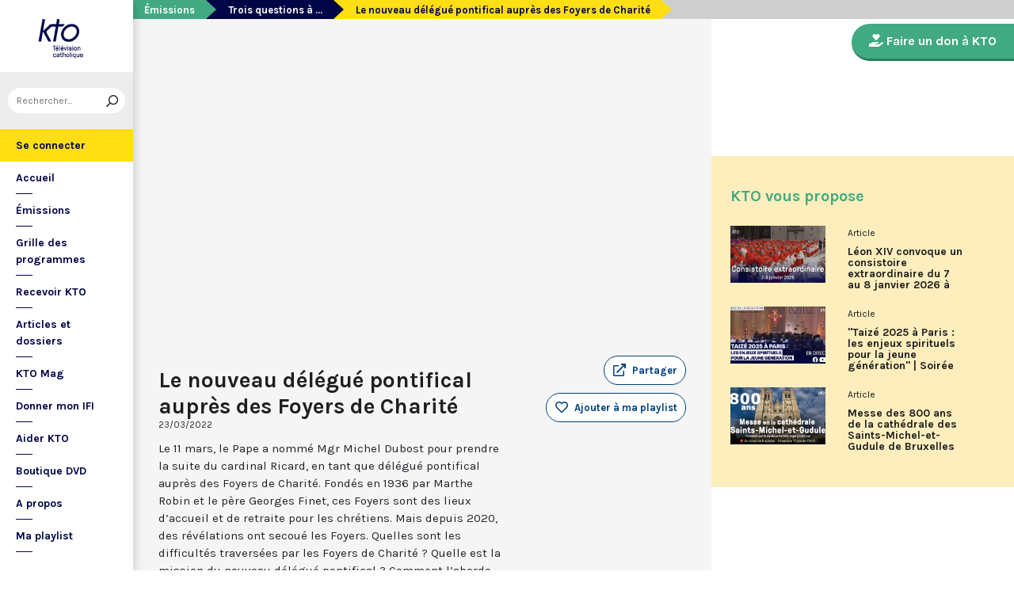

--- FILE ---
content_type: text/html; charset=utf-8
request_url: https://www.ktotv.com/video/00393263/trois-questions-a-du-23-mars-2022
body_size: 5253
content:
<!DOCTYPE HTML>
<html lang="fr-FR">
    <head>
        <meta charset="UTF-8" />
        <meta name="viewport" content="width=device-width, initial-scale=1, shrink-to-fit=no" />
        <meta name="description" content="Le 11 mars, le Pape a nommé Mgr Michel Dubost pour prendre la suite du cardinal Ricard, en tant que délégué pontifical auprès des Foyers de Charité. Fondés en 1936 par Marthe Robin et le père Georges Finet, ces Foyers sont des lieux d’accueil et de retraite pour les chrétiens. Mais depuis 2020, des révélations ont secoué les Foyers. Quelles sont les difficultés traversées par les Foyers de Charité ? Quelle est la mission du nouveau délégué pontifical ? Comment l’aborde-t-il ? Trois questions à Mgr Michel Dubost, évêque émérite d’Evry-Corbeil-Essonnes et délégué pontifical auprès des Foyers de Charité." />
        <meta name="keywords" content="KTO, télévision catholique, Le nouveau délégué pontifical auprès des Foyers de Charité,  " />
        <meta property="og:site_name" content="KTO TV" />
        <meta property="og:description" content="Le 11 mars, le Pape a nommé Mgr Michel Dubost pour prendre la suite du cardinal Ricard, en tant que délégué pontifical auprès des Foyers de Charité. Fondés en 1936 par Marthe Robin et le père Georges Finet, ces Foyers sont des lieux d’accueil et de retraite pour les chrétiens. Mais depuis 2020, des révélations ont secoué les Foyers. Quelles sont les difficultés traversées par les Foyers de Charité ? Quelle est la mission du nouveau délégué pontifical ? Comment l’aborde-t-il ? Trois questions à Mgr Michel Dubost, évêque émérite d’Evry-Corbeil-Essonnes et délégué pontifical auprès des Foyers de Charité." />
        <meta property="og:locale" content="fr_FR" />
        <meta property="og:type" content="video.other" />
        <meta property="og:url" content="https://www.ktotv.com/video/00393263/trois-questions-a-du-23-mars-2022" />
        <meta property="og:title" content="Le nouveau délégué pontifical auprès des Foyers de Charité — KTOTV" />
        <meta property="og:image" content="https://img.youtube.com/vi/MrJ1NMEJgtA/hqdefault.jpg" />
                                <meta property="og:video:release_date" content="2022-03-23" />                        <title>Le nouveau délégué pontifical auprès des Foyers de Charité — KTOTV</title>
        <link rel="shortcut icon" type="image/x-icon" href="/favicon.png" />
        <link rel="icon" sizes="16x16 32x32 64x64" href="/favicon.png" />
        <link rel="apple-touch-icon" href="/img/logo_fond_blanc-v2.png" />
        <link rel="canonical" href="https://www.ktotv.com/video/00393263/trois-questions-a-du-23-mars-2022" />
        <link rel="alternate" title="KTOTV RSS" href="https://www.ktotv.com/rss" type="application/rss+xml" />
        <link rel="preconnect" href="https://fonts.googleapis.com">
        <link rel="preconnect" href="https://fonts.gstatic.com" crossorigin>
        <link href="https://fonts.googleapis.com/css2?family=Karla:ital,wght@0,400;0,700;1,400;1,700&display=swap" rel="stylesheet">
        <!-- Google Tag Manager -->
        <script>(function(w,d,s,l,i){w[l]=w[l]||[];w[l].push({'gtm.start':
                    new Date().getTime(),event:'gtm.js'});var f=d.getElementsByTagName(s)[0],
                j=d.createElement(s),dl=l!='dataLayer'?'&l='+l:'';j.async=true;j.src=
                'https://www.googletagmanager.com/gtm.js?id='+i+dl;f.parentNode.insertBefore(j,f);
            })(window,document,'script','dataLayer','GTM-WV9PW3B');</script>
        <!-- End Google Tag Manager -->
        <script src="https://donner.ktotv.com/libs.iraiser.eu/libs/payment/frame/1.5/IRaiserFrame.js"></script>
        <link rel="stylesheet" href="/build/common.342d7a41.css">
        <link rel="stylesheet" href="/build/front.bfa45e5d.css">
            </head>
    <body id="front_video_show" class="">
    <!-- Google Tag Manager (noscript) -->
    <noscript><iframe src="https://www.googletagmanager.com/ns.html?id=GTM-WV9PW3B"
                      height="0" width="0" style="display:none;visibility:hidden"></iframe></noscript>
    <!-- End Google Tag Manager (noscript) -->
                    <div class="app-aside">
                <div class="menu-container">
                    <span id="reduce">
                        <span class="element-not-reduced">
                            Réduire le menu&nbsp;<i class="far fa-angle-double-left"></i>
                        </span>
                        <div class="element-reduced">
                            <i class="far fa-bars"></i>
                        </div>
                    </span>
                    <a href="/" title="Accéder à la page d'accueil" class="d-block text-center">
                        <img alt="Logo de KTO" src="/img/logo-ktotv.png" id="logo" width="168" height="153" />
                        <img alt="Logo de KTO" src="/img/logo-kto-mobile-v2.png" id="logo-mobile" width="75" height="47" />
                    </a>
                                            <div class="container-search">
                            <div class="element-not-reduced"><div id="vue_search_preview_app"></div></div>
                            <div class="element-reduced"><i class="fas fa-search togglReduce"></i></div>
                        </div>
                                        

<ul id="menu"><li id="account" class="keep"><a href="javascript:;" class="login-action"><span class="element-not-reduced" id="login-label">Se connecter</span><div class="element-reduced"><i class="fas fa-user"></i></div><span id="notifications"></span></a></li><li class="keep"><a href="/" title="Accéder à la page d'accueil"><span class="element-not-reduced">Accueil</span><div class="element-reduced"><i class="fas fa-home"></i></div></a></li><li><a href="/emissions" title="Émissions" class="">
            Émissions
        </a><ul class="children"><li><a href="/emissions#priere" title="Prière" class="">
            Prière
        </a></li><li><a href="/emissions#eclairages" title="Eclairages" class="">
            Eclairages
        </a></li><li><a href="/emissions#visages-eglise" title="Visages de l&#039;Église" class="">
            Visages de l&#039;Église
        </a></li></ul></li><li><a href="/guide/" title="Grille des programmes" class="">
            Grille des programmes
        </a></li><li><a href="/page/recevoir-kto" title="Recevoir KTO" class="">
            Recevoir KTO
        </a></li><li><a href="/articles" title="Articles et dossiers" class="">
            Articles et dossiers
        </a></li><li><a href="/page/ktomag" title="KTO Mag" class="">
            KTO Mag
        </a></li><li><a href="/page/aider-kto-ifi" title="Donner mon IFI" class="">
            Donner mon IFI
        </a></li><li><a href="#" title="Aider KTO" class="">
            Aider KTO
        </a><ul class="children"><li><a href="/page/aider-kto" title="Faire un don à KTO" class="">
            Faire un don à KTO
        </a></li><li><a href="/donner-depuis-l-afrique" title="Faire un don depuis la Côte d&#039;Ivoire" class="">
            Faire un don depuis la Côte d&#039;Ivoire
        </a></li><li><a href="/page/legs-et-donations" title="Legs, donations et Assurances vie" class="">
            Legs, donations et Assurances vie
        </a></li><li><a href="/page/devenir-ambassadeur" title="Devenir Ambassadeur" class="">
            Devenir Ambassadeur
        </a></li><li><a href="/page/fondation-kto" title="Fondation KTO" class="">
            Fondation KTO
        </a></li></ul></li><li><a href="/page/dvd" title="Boutique DVD" class="">
            Boutique DVD
        </a></li><li><a href="/page/presentation" title="A propos" class="">
            A propos
        </a><ul class="children"><li><a href="/page/contact" title="Contact" class="">
            Contact
        </a></li><li><a href="/page/presentation" title="Présentation de la chaîne" class="">
            Présentation de la chaîne
        </a></li><li><a href="/page/mentions-legales" title="Mentions légales" class="">
            Mentions légales
        </a></li></ul></li><li><a href="javascript:;" class="toggle-playlist" id="toggle-playlist">Ma playlist</a></li></ul>
                </div>
            </div>
            <div class="app-notifications">
                <div class="notification-wrapper" id="vue_notification_panel"></div>
            </div>
            <div class="app-playlist" id="playlist-modal">
                <div id="close-modal">
                    <i class="fal fa-times"></i>
                </div>
                <div class="playlist-wrapper" id="vue_playlist_panel" nb_videos="12" direction="vertical"></div>
            </div>
            <div class="app-content">
                <div class="modal fade" id="loginModal" tabindex="-1" role="dialog" aria-hidden="true">
                    <div class="modal-dialog modal-dialog-centered" role="document">
                        <div class="modal-content">
                            <div class="modal-body">
                                <div class="login-form">
                                    <div id="vue_login_app"></div>
                                </div>
                            </div>
                        </div>
                    </div>
                </div>
                                                                            <nav aria-label="breadcrumb">
                            <ol class="breadcrumb" typeof="BreadcrumbList" vocab="https://schema.org/">
        <li class="breadcrumb-item" property="itemListElement" typeof="ListItem">
            <span property="name">
                <a href="/emissions" property="item" typeof="WebPage">Émissions</a>
            </span>
            <meta property="position" content="0" />
        </li>
        <li class="breadcrumb-item" property="itemListElement" typeof="ListItem">
            <span property="name">
                <a href="/emissions/trois-questions-a" property="item" typeof="WebPage">Trois questions à ...</a>
            </span>
            <meta property="position" content="1" />
        </li>
        <li class="breadcrumb-item active" aria-current="page" property="itemListElement" typeof="ListItem">
            <span property="name" data-nav="no-link">Le nouveau délégué pontifical auprès des Foyers de Charité</span>
            <meta property="position" content="2" />
        </li>
    </ol>
                    </nav>
                                                        <div class="content-container">
        <div class="container-fluid" id="videoContainer">
                        <div id="block-video">
                            <div id="YT-player-container" class="embed-responsive embed-responsive-16by9">
            <div id="YT-player" data-id="MrJ1NMEJgtA"></div>
        </div>
        <div id="YT-player-alt" style="display: none">

            <div class="podcast-player-heading">
                <span class="icon"><i class="fal fa-podcast"></i></span>
                <span class="title">Écouter l'émission</span>
                <span class="duration">00:07:11</span>
            </div>
            <div class="podcast-player-thumbnail">
                <div class="podcast-player-thumbnail">
                                                <img src="https://img.youtube.com/vi/MrJ1NMEJgtA/hqdefault.jpg" alt="Le nouveau délégué pontifical auprès des Foyers de Charité">
                                    </div>
            </div>

            
            <div class="podcast-player-breadcrumb">
                <span class="emission">Trois questions à ...</span> > <span class="title">Le nouveau délégué pontifical auprès des Foyers de Charité</span>
            </div>
        </div>
    
                <div class="row">
                    <div class="col-12 col-xl-8">
                        <h1>Le nouveau délégué pontifical auprès des Foyers de Charité</h1>
                        <small class="date">23/03/2022</small>
                                                                    </div>
                    <div class="col-12 col-xl-4">
                        <a class="btn-playlist" data-toggle="collapse" href="#collapseSharing" role="button" aria-expanded="false" aria-controls="collapseSharing"><i class="fal fa-external-link"></i> <span>Partager</span></a>
<div class="collapse" id="collapseSharing">
    <div class="card card-body">
        <a class="share-button facebook-share-button" href="http://www.facebook.com/sharer.php?u=https://www.ktotv.com/video/00393263/trois-questions-a-du-23-mars-2022&amp;title=Le%20nouveau%20d%C3%A9l%C3%A9gu%C3%A9%20pontifical%20aupr%C3%A8s%20des%20Foyers%20de%20Charit%C3%A9" target="_blank"><i class="fab fa-facebook-f"></i> Facebook</a>
        <a class="share-button" href="https://twitter.com/intent/tweet?url=https://www.ktotv.com/video/00393263/trois-questions-a-du-23-mars-2022&amp;text=Le%20nouveau%20d%C3%A9l%C3%A9gu%C3%A9%20pontifical%20aupr%C3%A8s%20des%20Foyers%20de%20Charit%C3%A9" target="_blank"><i class="fab fa-twitter"></i> Tweet</a>
        <a class="share-button mail-share-button" href="mailto:?subject=Le%20nouveau%20d%C3%A9l%C3%A9gu%C3%A9%20pontifical%20aupr%C3%A8s%20des%20Foyers%20de%20Charit%C3%A9&amp;body=https://www.ktotv.com/video/00393263/trois-questions-a-du-23-mars-2022"><i class="fas fa-envelope"></i> Email</a>
        <a class="share-button whatsapp-share-button" href="https://api.whatsapp.com/send?text=https://www.ktotv.com/video/00393263/trois-questions-a-du-23-mars-2022" data-action="share/whatsapp/share"><i class="fab fa-whatsapp" style="font-size: 16px; vertical-align: middle;"></i> Whatsapp</a>
        <a class="share-button telegram-share-button" href="https://t.me/share/url?url=https://www.ktotv.com/video/00393263/trois-questions-a-du-23-mars-2022" target="_blank"><i class="fab fa-telegram-plane"></i> Telegram</a>
    </div>
</div>

                                                    <div class="playlist-button" id="vue_playlist_btn" video_id="38325">
    <app></app>
</div>

                                                                    </div>
                </div>
                <div class="row">
                    <div class="col-12 col-xl-8">
                        <p>Le 11 mars, le Pape a nommé Mgr Michel Dubost pour prendre la suite du cardinal Ricard, en tant que délégué pontifical auprès des Foyers de Charité. Fondés en 1936 par Marthe Robin et le père Georges Finet, ces Foyers sont des lieux d’accueil et de retraite pour les chrétiens. Mais depuis 2020, des révélations ont secoué les Foyers. Quelles sont les difficultés traversées par les Foyers de Charité ? Quelle est la mission du nouveau délégué pontifical ? Comment l’aborde-t-il ? Trois questions à Mgr Michel Dubost, évêque émérite d’Evry-Corbeil-Essonnes et délégué pontifical auprès des Foyers de Charité.</p>
                        
                    </div>
                    <div class="col-12 col-xl-4">
                                            </div>
                </div>
            </div>
                            <div id="block-emission">
                    <div class="row">
                        <div class="col-12 col-xl-5">
                            <h2><a href="/emissions/trois-questions-a">Trois questions à ...</a></h2>
                            <p><p>Décryptage, des clés pour comprendre l’actualité<br />
<strong><em>Le mercredi • 19h55 • 6 min</em></strong></p>

<p>Face caméra, de manière directe et dynamique, un expert de KTO ou un invité choisi par la rédaction décrypte pour nous un sujet.</p></p>
                            <a href="/emissions/trois-questions-a" class="btn btn-outline-light btn-rounded btn-normal-border">Visiter la page de l'émission</a>
                        </div>
                        <div class="col-12 col-xl-7">
                            <div class="videos_list_style_two">
                                <h3>Autres vidéos de l'émission</h3>
                                <ul class="list-unstyled">
                                                                            <li class="single clearfix">
                                            <a href="/video/00455318/trois-questions-a-du-7-janvier-2026"
                                               class="image"
                                               title="Accéder à la vidéo Les raisons et les enjeux du consistoire extraordinaire convoqué par Léon XIV"
                                               style="background-image: url('https://img.youtube.com/vi/CIqxlCdmrvI/hqdefault.jpg');">
                                                                                                    <span class="duration">06:04</span>
                                                                                            </a>
                                            <div class="content-right">
                                                <div class="date">Mercredi 7 janvier 2026</div>
                                                <h5 class="mt-0"><a href="/video/00455318/trois-questions-a-du-7-janvier-2026">Les raisons et les enjeux du consistoire extraordinaire convoqué par Léon XIV</a></h5>
                                            </div>
                                        </li>
                                                                            <li class="single clearfix">
                                            <a href="/video/00455311/trois-questions-a-du-17-decembre-2025"
                                               class="image"
                                               title="Accéder à la vidéo &quot;Droit à l’aide à mourir&quot; : les attentes et les inquiétudes des Français"
                                               style="background-image: url('https://img.youtube.com/vi/Gvl8ZWXUjrg/hqdefault.jpg');">
                                                                                                    <span class="duration">06:28</span>
                                                                                            </a>
                                            <div class="content-right">
                                                <div class="date">Mercredi 17 décembre 2025</div>
                                                <h5 class="mt-0"><a href="/video/00455311/trois-questions-a-du-17-decembre-2025">&quot;Droit à l’aide à mourir&quot; : les attentes et les inquiétudes des Français</a></h5>
                                            </div>
                                        </li>
                                                                            <li class="single clearfix">
                                            <a href="/video/00455323/trois-questions-a-saison-2025-2026-1"
                                               class="image"
                                               title="Accéder à la vidéo Lettre apostolique du pape Léon XIV sur l’importance de l’archéologie"
                                               style="background-image: url('https://img.youtube.com/vi/mwOaBwFmlow/hqdefault.jpg');">
                                                                                                    <span class="duration">06:22</span>
                                                                                            </a>
                                            <div class="content-right">
                                                <div class="date">Mardi 16 décembre 2025</div>
                                                <h5 class="mt-0"><a href="/video/00455323/trois-questions-a-saison-2025-2026-1">Lettre apostolique du pape Léon XIV sur l’importance de l’archéologie</a></h5>
                                            </div>
                                        </li>
                                                                            <li class="single clearfix">
                                            <a href="/video/00455310/trois-questions-a-du-10-decembre-2025"
                                               class="image"
                                               title="Accéder à la vidéo Le Jubilé des détenus, au service de l’Espérance"
                                               style="background-image: url('https://img.youtube.com/vi/emtVdTLyAck/hqdefault.jpg');">
                                                                                                    <span class="duration">05:12</span>
                                                                                            </a>
                                            <div class="content-right">
                                                <div class="date">Mercredi 10 décembre 2025</div>
                                                <h5 class="mt-0"><a href="/video/00455310/trois-questions-a-du-10-decembre-2025">Le Jubilé des détenus, au service de l’Espérance</a></h5>
                                            </div>
                                        </li>
                                                                    </ul>
                            </div>
                        </div>
                    </div>
                </div>
                    </div>
        <div id="sidebar" class="sidebar-donation">
            <div class="sidebar-container">
                    
            <div class="donation-container">
                        <a class="donation-button"
               href="https://donner.ktotv.com/b?cid=296#iraiser_popin"
                              title="Faire un don à KTO">
                <span><i class="fas fa-hand-holding-heart"></i> Faire un don à KTO</span>
            </a>
        </div>
    
                <div class="suggestions-wrapper" id="vue_suggestions_app" video_id="38325">
    <app></app>
</div>

                <div id="vue_watched_video_app" video_id="38325" timeout="15000" available="1"></div>
            </div>
        </div>
    </div>
                            </div>
                <footer id="footer" class="footer">
            <div class="container">
                                    © KTO 2026
                    — <a href="/page/contact">Contact</a>
                    — <a href="/page/mentions-legales">Mentions légales</a>
                            </div>
        </footer>
        <script src="/build/runtime.9ba644cb.js"></script><script src="/build/front.a5be3e50.js"></script>
        
                        <script type="text/javascript">
            (function(e,t,a){var n=t.createElement("script"),m=t.getElementsByTagName("script")[0];n.async=!0,n.src=a+"?t="+Math.round((new Date).getTime()/72e5),m.parentNode.insertBefore(n,m),e.ema_critere="",e.w_emasend=function(){void 0!==e.emasend&&void 0!==e.ema_id_site?e.emasend():setTimeout(e.w_emasend,200)},setTimeout(e.w_emasend,10)})(window,document,"https://atout.email-match.com/emafunc.js");
            window.ema_id_site = 1507;
            window.ema_critere = '&crt_page=';
        </script>
                    <script type="application/ld+json">
{
  "@context": "http://schema.org",
  "@type": "Organization",
  "name": "KTO",
  "url": "https://www.ktotv.com",
  "logo": {
    "@type": "ImageObject",
    "url": "https://www.ktotv.com/img/logo-ktotv.png"
  },
  "sameAs": [
    "https://www.youtube.com/user/KTOTV",
    "https://fr.linkedin.com/company/ktotelevision",
    "https://twitter.com/KTOTV",
    "https://www.facebook.com/kto.television/",
    "https://www.instagram.com/ktotelevision/"
  ],
  "address": {
    "@type": "PostalAddress",
    "streetAddress": "13 Rue du 19 Mars 1962",
    "addressLocality": "Malakoff",
    "addressRegion": "FR",
    "postalCode": "92240",
    "addressCountry": "FR"
  }
}

        </script>
    <script type="application/ld+json">{"@context":"http://schema.org","@type":"VideoObject","name":"Le nouveau délégué pontifical auprès des Foyers de Charité","description":"Le 11 mars, le Pape a nommé Mgr Michel Dubost pour prendre la suite du cardinal Ricard, en tant que délégué pontifical auprès des Foyers de Charité. Fondés en 1936 par Marthe Robin et le père Georges Finet, ces Foyers sont des lieux d’accueil et de retraite pour les chrétiens. Mais depuis 2020, des révélations ont secoué les Foyers. Quelles sont les difficultés traversées par les Foyers de Charité ? Quelle est la mission du nouveau délégué pontifical ? Comment l’aborde-t-il ? Trois questions à Mgr Michel Dubost, évêque émérite d’Evry-Corbeil-Essonnes et délégué pontifical auprès des Foyers de Charité.","thumbnailUrl":"https://img.youtube.com/vi/MrJ1NMEJgtA/hqdefault.jpg","uploadDate":"2022-03-23 14:53:30","duration":"PT07M11S","embedUrl":"https://www.youtube.com/embed/MrJ1NMEJgtA"}</script>    </body>
</html>
